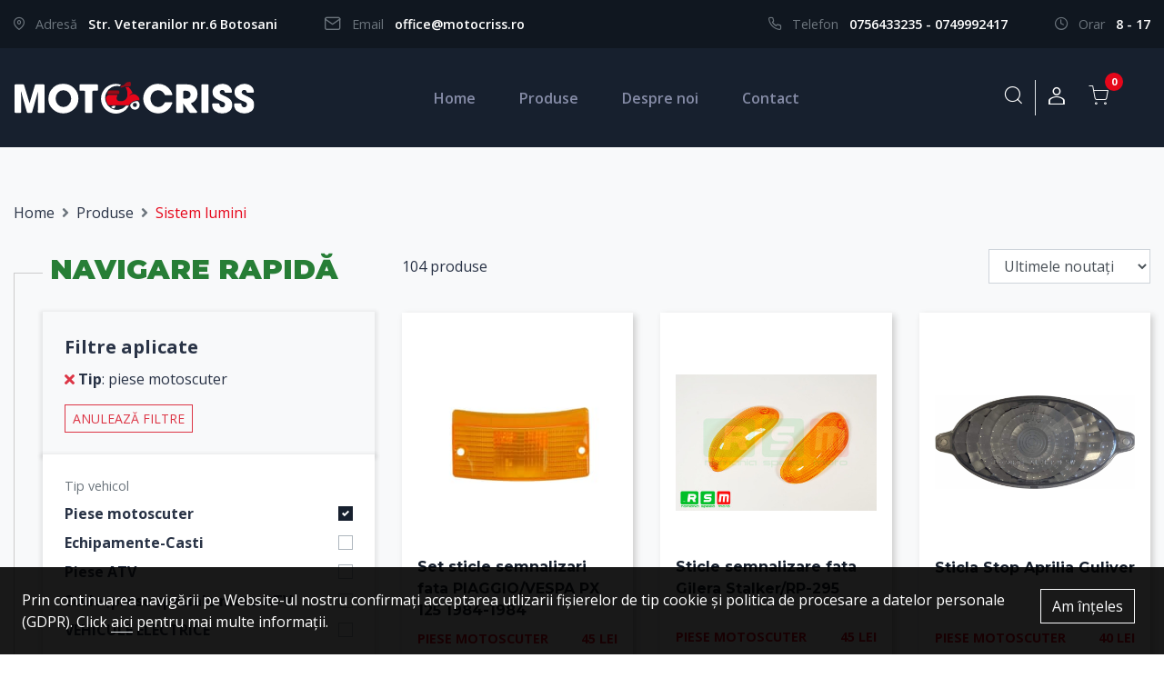

--- FILE ---
content_type: text/html; charset=UTF-8
request_url: https://www.motocriss.ro/piese/95-elemente-electrice-sistem-lumini/tip,1-piese-motoscuter
body_size: 9130
content:
<!DOCTYPE html>
<html>
<head>
    <meta charset="UTF-8">
    <title>Piese moto, scutere, ATV | Motocriss</title>
    <meta name="description" content="">
    <meta name="keywords" content="">
            <meta name="csrf-token" content="VKO8bSC4MhDx5DJzBYg2NJyy3iZ7MhfPXWI8gDe0">

    <meta name="author" content="Icetech Company Arad">
    <meta name="viewport" content="width=device-width, initial-scale=1.0">

    <link href="//fonts.googleapis.com/css2?family=Open+Sans:wght@400;600;700&display=swap&subset=latin-ext"
          rel="stylesheet">
    <link href="//fonts.googleapis.com/css2?family=Montserrat:wght@700;900&display=swap&subset=latin-ext"
          rel="stylesheet">

    <link rel="stylesheet" type="text/css" href="https://www.motocriss.ro/assets/site/styles/stylesheets/main.css">
    <link rel="stylesheet" type="text/css" href="https://www.motocriss.ro/assets/common/css/style.css">

    <link rel="icon" href="https://www.motocriss.ro/assets/site/images/favicon.png"/>

    <script src="https://www.motocriss.ro/assets/site/js/jquery-3.4.1.min.js"></script>

</head>

<body>
<div id="app">


    <section class="help py-3">
        <div class="container">
            <div class="row">
                <div class="col-lg-7 col-xl-6">
                    <div class="d-inline-block pr-3 pr-md-5">
			    <span class="text-muted pr-2">
				<span class="icon icon-map-pin pr-md-2"></span>
				<span class="d-none d-md-inline-block">Adresă</span>
			    </span>

                        <span class="font-weight-semibold">Str. Veteranilor nr.6 Botosani</span>
                    </div>

                    <div class="d-inline-block mt-2 mt-md-0">
			    <span class="text-muted pr-2">
				<span class="icon icon-mail pr-md-2"></span>
				<span class="d-none d-md-inline-block">Email</span>
			    </span>

                        <span><a href="mailto:" class="font-weight-semibold">office@motocriss.ro</a></span>
                    </div>
                </div>

                <div class="col-lg-5 col-xl-6 text-lg-right mt-4 mt-lg-0">

                    <div class="d-inline-block pr-5">

			    <span class="text-muted pr-2">
				<span class="icon icon-phone pr-md-2"></span>
				<span class="d-none d-md-inline-block">Telefon</span>
			    </span>

                        <span><a href="tel:+40756433235 "
                                 class="font-weight-semibold">0756433235 - 0749992417</a></span>
                    </div>

                    <div class="d-inline-block">
			    <span class="text-muted pr-2">
				<span class="icon icon-clock pr-md-2"></span>
				<span class="d-none d-md-inline-block">Orar</span>
			    </span>

                        <span class="text-uppercase font-weight-semibold"> 8 - 17 </span>
                    </div>
                </div>

            </div>
        </div>
    </section>

    <section class="header header--home sticky-top py-2 py-lg-4 anim" id="navbar">
        <nav class="navbar navbar-expand-lg container">
            <a class="navbar-brand" href="https://www.motocriss.ro">
                <img src="https://www.motocriss.ro/assets/site/images/logo/moto-criss.svg" alt="piese scutere atv si motociclete"
                     class="img-fluid logo-white">
                <img src="https://www.motocriss.ro/assets/site/images/logo/moto-criss-color.svg"
                     alt="piese scutere atv si motociclete" class="img-fluid logo-color">
            </a>

            <div class="user-info d-inline-flex d-lg-none ml-auto mr-2">

                <button class="btn search-trigger">
                    <span class="icon icon-search"></span>
                </button>

                <div class="search">
                    <form action="https://www.motocriss.ro/piese" method="get">
                        <input type="text" name="q" class="form-control border-0 bg-transparent" placeholder="cauta"
                               required>
                    </form>
                </div>


                <button class="btn" data-toggle="modal" data-target="#login">
                    <span class="icon icon-user"></span>
                </button>

            </div>

            <div class="navbar-collapse">
                <ul class="navbar-nav mx-auto">
                    <li class="nav-item">
                        <a class="nav-link active-or-not" href="https://www.motocriss.ro">Home</a>
                    </li>
                    <li class="nav-item">
                        <a class="nav-link" href="https://www.motocriss.ro/piese">Produse</a>
                    </li>

                    <li class="nav-item">
                        <a class="nav-link" href="https://www.motocriss.ro/despre">Despre noi</a>
                    </li>

                    <li class="nav-item">
                        <a class="nav-link" href="https://www.motocriss.ro/contact">Contact</a>
                    </li>

                </ul>

                <ul class="navbar-nav user-info d-none d-lg-flex">
                    <li class="nav-item mr-0 position-relative">
                        <button class="btn search-trigger">
                            <span class="icon icon-search"></span>
                        </button>

                        <div class="search">

                            <form action="https://www.motocriss.ro/piese" method="get">
                                <input type="text" name="q" class="form-control border-0 bg-transparent"
                                       placeholder="cauta"
                                       required>
                            </form>
                        </div>

                    </li>
                    
                    
                    
                    
                    
                    
                    

                    <li class="nav-item border-left mr-0">
                                                    <button class="btn" data-toggle="modal" data-target="#login">
                                <span class="icon icon-user"></span>
                            </button>
                        
                    </li>

                </ul>

            </div>

                            <cart
                        ref="cart"
                        :initial-products='[]'
                        :currency='"lei"'
                        :transport-limit="400"
                        :transport-tax="25"
                        :url-cart='"https://www.motocriss.ro/cos"'
                        :url-checkout='"https://www.motocriss.ro/checkout"'
                ></cart>
            
            <button class="navbar-toggler" type="button" onclick="$('.navbar-collapse').toggleClass('navbar-show')">
                <i class="fas fa-bars"></i>
            </button>
        </nav>
    </section>


            
    
    <section class="bg-light products-page">
        <img src="https://www.motocriss.ro/assets/site/images/products-page/asset-3.png" alt="" loading="lazy" class="img-fluid img-1">
<img src="https://www.motocriss.ro/assets/site/images/products-page/asset-2.png" alt="" loading="lazy" class="img-fluid img-2">
<img src="https://www.motocriss.ro/assets/site/images/products-page/asset-4.png" alt="" loading="lazy" class="img-fluid img-3">
<img src="https://www.motocriss.ro/assets/site/images/products-page/asset-1.png" alt="" loading="lazy" class="img-fluid img-4">
<img src="https://www.motocriss.ro/assets/site/images/products-page/asset-5.png" alt="" loading="lazy" class="img-fluid img-5">

        <div class="container">
            <div class="row">
                <div class="col-md-12">
                    <nav aria-label="breadcrumb">
                        <ol class="breadcrumb bg-transparent px-0 mb-0 mb-lg-3">
                            <li class="breadcrumb-item"><a href="https://www.motocriss.ro">Home</a></li>
                            <li class="breadcrumb-item">
                                <a href="https://www.motocriss.ro/piese">
                                    Produse
                                </a>
                            </li>
                                                            <li class="breadcrumb-item active" aria-current="page">
                                    <h1>
                                        Sistem lumini
                                    </h1>
                                </li>
                                                    </ol>
                    </nav>
                </div>
            </div>
        </div>


        <div class="container">
            <div class="row">
                <div class="col-md-12 col-lg-4 col-xxl-3">
                    <button class="btn px-0 d-lg-none mb-2 mb-lg-0" data-toggle="collapse"
                            data-target="#filters-list-wrapp">
                        <i class="fas fa-sliders-h pr-3"></i> Categorii și Filtre
                    </button>

                    <div class="collapse d-lg-block" id="filters-list-wrapp">

                        <div class="border-div">
                            <div class="filters-list bg-light position-relative index-1">


                                <div class="title-green mn-2 mb-md-4">Navigare rapidă</div>


                                                                    <div class="category category--brand bg-light shadow-md p-3 p-xl-4">
                                        <p class="lead font-weight-bold mb-2">Filtre aplicate</p>
                                        <div class="category__content">
                                            <ul class="list-unstyled mb-2">
                                                                                                    <li class="mb-1 p-0">
                                                        <a href="https://www.motocriss.ro/piese/95-elemente-electrice-sistem-lumini"
                                                           class="">
                                                            <i class="fa fa-times text-danger">
                                                            </i>
                                                            <span class="font-weight-bold">Tip</span>: piese motoscuter
                                                        </a>
                                                    </li>
                                                                                            </ul>
                                            <a href="https://www.motocriss.ro/piese/95-elemente-electrice-sistem-lumini"
                                               class="btn  btn-outline-danger btn-sm text-uppercase mt-2">Anulează
                                                filtre</a>
                                        </div>
                                    </div>
                                                                <div class="bg-white p-3 p-xl-4 shadow-md mb-4 mb-md-0">

                                                                            <div class="font-small text-muted mb-2">Tip vehicol</div>
                                                                                    <div class="custom-control custom-checkbox mt-2">
                                                <input type="checkbox" id="type1"
                                                       checked
                                                       data-href="https://www.motocriss.ro/piese/95-elemente-electrice-sistem-lumini"
                                                       class="custom-control-input  input-as-link">
                                                <label class="custom-control-label" for="type1">
                                                    Piese motoscuter
                                                </label>
                                            </div>
                                                                                    <div class="custom-control custom-checkbox mt-2">
                                                <input type="checkbox" id="type2"
                                                       
                                                       data-href="https://www.motocriss.ro/piese/95-elemente-electrice-sistem-lumini/tip,1-piese-motoscuter,2-echipamente-casti"
                                                       class="custom-control-input  input-as-link">
                                                <label class="custom-control-label" for="type2">
                                                    Echipamente-Casti
                                                </label>
                                            </div>
                                                                                    <div class="custom-control custom-checkbox mt-2">
                                                <input type="checkbox" id="type4"
                                                       
                                                       data-href="https://www.motocriss.ro/piese/95-elemente-electrice-sistem-lumini/tip,1-piese-motoscuter,4-piese-atv"
                                                       class="custom-control-input  input-as-link">
                                                <label class="custom-control-label" for="type4">
                                                    Piese ATV
                                                </label>
                                            </div>
                                                                                    <div class="custom-control custom-checkbox mt-2">
                                                <input type="checkbox" id="type5"
                                                       
                                                       data-href="https://www.motocriss.ro/piese/95-elemente-electrice-sistem-lumini/tip,1-piese-motoscuter,5-scule-prese-speciale-moto-atv"
                                                       class="custom-control-input  input-as-link">
                                                <label class="custom-control-label" for="type5">
                                                    Scule ,prese speciale moto ATV
                                                </label>
                                            </div>
                                                                                    <div class="custom-control custom-checkbox mt-2">
                                                <input type="checkbox" id="type6"
                                                       
                                                       data-href="https://www.motocriss.ro/piese/95-elemente-electrice-sistem-lumini/tip,1-piese-motoscuter,6-vehicule-electrice"
                                                       class="custom-control-input  input-as-link">
                                                <label class="custom-control-label" for="type6">
                                                    VEHICULE ELECTRICE
                                                </label>
                                            </div>
                                                                            

                                    <div class="font-small text-muted mb-2 mt-4 d-flex justify-content-between align-items-center">
                                        Categorii de produse
                                        <button class="btn p-0" data-toggle="collapse" data-target="#categories-wrap">
                                            <i class="fas fa-angle-down text-secondary"></i>
                                        </button>
                                    </div>

                                    <div class="collapse show" id="categories-wrap">
                                        <div class="categories">
                                            <ul class='category-list0 list-unstyled pl-xl-4 border-left ml-0 ' id='cat0'><li class="pb-1 "><a href='https://www.motocriss.ro/piese/1-anvelope-scuter-atv/tip,1-piese-motoscuter'>Anvelope Scuter-ATV</a><a href="#" data-toggle="collapse" data-target="#cat1"><i class="fas fa-angle-down text-secondary pl-4"></i></a></li><ul class='category-list1 list-unstyled pl-2 subcategory ml-1 collapse' id='cat1'><li class="pb-1 "><a href='https://www.motocriss.ro/piese/77-anvelope-scuter-atv-anvelope-moto-scuter/tip,1-piese-motoscuter'>Anvelope Moto-Scuter</a></li><li class="pb-1 "><a href='https://www.motocriss.ro/piese/78-anvelope-scuter-atv-anvelope-atv/tip,1-piese-motoscuter'>Anvelope ATV</a></li></ul><li class="pb-1 "><a href='https://www.motocriss.ro/piese/5-elemente-motor/tip,1-piese-motoscuter'>Elemente motor</a><a href="#" data-toggle="collapse" data-target="#cat5"><i class="fas fa-angle-down text-secondary pl-4"></i></a></li><ul class='category-list1 list-unstyled pl-2 subcategory ml-1 collapse' id='cat5'><li class="pb-1 "><a href='https://www.motocriss.ro/piese/6-elemente-motor-pistoane/tip,1-piese-motoscuter'>Pistoane</a><a href="#" data-toggle="collapse" data-target="#cat6"><i class="fas fa-angle-down text-secondary pl-4"></i></a></li><ul class='category-list2 list-unstyled pl-2 subcategory ml-2 collapse' id='cat6'><li class="pb-1 "><a href='https://www.motocriss.ro/piese/8-pistoane-49-cc/tip,1-piese-motoscuter'>49 cc</a></li><li class="pb-1 "><a href='https://www.motocriss.ro/piese/9-pistoane-60-cc/tip,1-piese-motoscuter'>60 cc</a></li><li class="pb-1 "><a href='https://www.motocriss.ro/piese/10-pistoane-80-cc/tip,1-piese-motoscuter'>80 cc</a></li><li class="pb-1 "><a href='https://www.motocriss.ro/piese/11-pistoane-100-cc/tip,1-piese-motoscuter'>100 cc</a></li><li class="pb-1 "><a href='https://www.motocriss.ro/piese/12-pistoane-125-cc/tip,1-piese-motoscuter'>125 cc</a></li><li class="pb-1 "><a href='https://www.motocriss.ro/piese/13-pistoane-150-cc/tip,1-piese-motoscuter'>150 cc</a></li><li class="pb-1 "><a href='https://www.motocriss.ro/piese/15-pistoane-250-cc/tip,1-piese-motoscuter'>250 cc</a></li></ul><li class="pb-1 "><a href='https://www.motocriss.ro/piese/7-elemente-motor-set-motor/tip,1-piese-motoscuter'>Set motor</a><a href="#" data-toggle="collapse" data-target="#cat7"><i class="fas fa-angle-down text-secondary pl-4"></i></a></li><ul class='category-list2 list-unstyled pl-2 subcategory ml-2 collapse' id='cat7'><li class="pb-1 "><a href='https://www.motocriss.ro/piese/27-set-motor-49-cc/tip,1-piese-motoscuter'>49 cc</a></li><li class="pb-1 "><a href='https://www.motocriss.ro/piese/28-set-motor-60-cc/tip,1-piese-motoscuter'>60 cc</a></li><li class="pb-1 "><a href='https://www.motocriss.ro/piese/29-set-motor-80-cc/tip,1-piese-motoscuter'>80 cc</a></li><li class="pb-1 "><a href='https://www.motocriss.ro/piese/30-set-motor-125-cc/tip,1-piese-motoscuter'>125 cc</a></li><li class="pb-1 "><a href='https://www.motocriss.ro/piese/31-set-motor-150-cc/tip,1-piese-motoscuter'>150 cc</a></li><li class="pb-1 "><a href='https://www.motocriss.ro/piese/32-set-motor-110-cc/tip,1-piese-motoscuter'>110 cc</a></li><li class="pb-1 "><a href='https://www.motocriss.ro/piese/33-set-motor-250-cc/tip,1-piese-motoscuter'>250 cc</a></li></ul><li class="pb-1 "><a href='https://www.motocriss.ro/piese/37-elemente-motor-muzicute/tip,1-piese-motoscuter'>Muzicute</a></li><li class="pb-1 "><a href='https://www.motocriss.ro/piese/38-elemente-motor-flansa-admisie/tip,1-piese-motoscuter'>Flansa admisie</a></li><li class="pb-1 "><a href='https://www.motocriss.ro/piese/39-elemente-motor-ambielaj/tip,1-piese-motoscuter'>Ambielaj</a></li><li class="pb-1 "><a href='https://www.motocriss.ro/piese/40-elemente-motor-chiuloasedistributie/tip,1-piese-motoscuter'>Chiuloase+Distributie</a><a href="#" data-toggle="collapse" data-target="#cat40"><i class="fas fa-angle-down text-secondary pl-4"></i></a></li><ul class='category-list2 list-unstyled pl-2 subcategory ml-2 collapse' id='cat40'><li class="pb-1 "><a href='https://www.motocriss.ro/piese/47-chiuloase-supape/tip,1-piese-motoscuter'>Supape</a></li><li class="pb-1 "><a href='https://www.motocriss.ro/piese/49-chiuloase-lant-distributie/tip,1-piese-motoscuter'>Lant Distributie</a></li><li class="pb-1 "><a href='https://www.motocriss.ro/piese/51-chiuloasedistributie-chiuloase/tip,1-piese-motoscuter'>Chiuloase</a></li><li class="pb-1 "><a href='https://www.motocriss.ro/piese/52-chiuloasedistributie-intinzatoare-patine/tip,1-piese-motoscuter'>Intinzatoare-patine</a></li></ul><li class="pb-1 "><a href='https://www.motocriss.ro/piese/60-elemente-motor-variatoare/tip,1-piese-motoscuter'>Variatoare</a><a href="#" data-toggle="collapse" data-target="#cat60"><i class="fas fa-angle-down text-secondary pl-4"></i></a></li><ul class='category-list2 list-unstyled pl-2 subcategory ml-2 collapse' id='cat60'><li class="pb-1 "><a href='https://www.motocriss.ro/piese/61-variatoare-variatoare-si-semifulii/tip,1-piese-motoscuter'>Variatoare si Semifulii</a></li><li class="pb-1 "><a href='https://www.motocriss.ro/piese/62-variatoare-role/tip,1-piese-motoscuter'>Role</a></li></ul><li class="pb-1 "><a href='https://www.motocriss.ro/piese/64-elemente-motor-vacum-robineti/tip,1-piese-motoscuter'>Vacum, Robineti</a></li><li class="pb-1 "><a href='https://www.motocriss.ro/piese/65-elemente-motor-ambreiaje/tip,1-piese-motoscuter'>Ambreiaje</a></li><li class="pb-1 "><a href='https://www.motocriss.ro/piese/69-elemente-motor-segmenti/tip,1-piese-motoscuter'>Segmenti</a></li><li class="pb-1 "><a href='https://www.motocriss.ro/piese/71-elemente-motor-garnituri-chiuloasa/tip,1-piese-motoscuter'>Garnituri chiuloasa</a></li><li class="pb-1 "><a href='https://www.motocriss.ro/piese/89-elemente-motor-semeringuri/tip,1-piese-motoscuter'>Semeringuri</a></li><li class="pb-1 "><a href='https://www.motocriss.ro/piese/111-elemente-motor-pompe-ulei/tip,1-piese-motoscuter'>Pompe ulei</a></li><li class="pb-1 "><a href='https://www.motocriss.ro/piese/112-elemente-motor-cartere/tip,1-piese-motoscuter'>Cartere</a></li><li class="pb-1 "><a href='https://www.motocriss.ro/piese/118-elemente-motor-motor-complet/tip,1-piese-motoscuter'>Motor complet</a></li></ul><li class="pb-1 "><a href='https://www.motocriss.ro/piese/19-elemente-electrice/tip,1-piese-motoscuter'>Elemente electrice</a><a href="#" data-toggle="collapse" data-target="#cat19"><i class="fas fa-angle-down text-secondary pl-4"></i></a></li><ul class='category-list1 list-unstyled pl-2 subcategory ml-1 collapse' id='cat19'><li class="pb-1 "><a href='https://www.motocriss.ro/piese/20-elemente-electrice-contacte/tip,1-piese-motoscuter'>Contacte</a></li><li class="pb-1 "><a href='https://www.motocriss.ro/piese/21-elemente-electrice-acumulatori/tip,1-piese-motoscuter'>Acumulatori</a></li><li class="pb-1 "><a href='https://www.motocriss.ro/piese/41-elemente-electrice-bobine-inductie/tip,1-piese-motoscuter'>Bobine Inductie</a></li><li class="pb-1 "><a href='https://www.motocriss.ro/piese/42-elemente-electrice-centralina-cdi/tip,1-piese-motoscuter'>Centralina CDI</a></li><li class="pb-1 "><a href='https://www.motocriss.ro/piese/43-elemente-electrice-relee/tip,1-piese-motoscuter'>Relee</a><a href="#" data-toggle="collapse" data-target="#cat43"><i class="fas fa-angle-down text-secondary pl-4"></i></a></li><ul class='category-list2 list-unstyled pl-2 subcategory ml-2 collapse' id='cat43'><li class="pb-1 "><a href='https://www.motocriss.ro/piese/44-relee-pornire/tip,1-piese-motoscuter'>Pornire</a></li><li class="pb-1 "><a href='https://www.motocriss.ro/piese/45-relee-incarcare/tip,1-piese-motoscuter'>Incarcare</a></li><li class="pb-1 "><a href='https://www.motocriss.ro/piese/46-relee-semnalizare/tip,1-piese-motoscuter'>Semnalizare</a></li></ul><li class="pb-1 "><a href='https://www.motocriss.ro/piese/53-elemente-electrice-electromotoare/tip,1-piese-motoscuter'>Electromotoare</a></li><li class="pb-1 "><a href='https://www.motocriss.ro/piese/63-elemente-electrice-statoare/tip,1-piese-motoscuter'>Statoare</a></li><li class="pb-1 "><a href='https://www.motocriss.ro/piese/79-elemente-electrice-platini-condensatori/tip,1-piese-motoscuter'>Platini Condensatori</a></li><li class="pb-1 "><a href='https://www.motocriss.ro/piese/80-elemente-electrice-bujii/tip,1-piese-motoscuter'>Bujii</a></li><li class="pb-1 "><a href='https://www.motocriss.ro/piese/81-elemente-electrice-butoanesenzoribloc-lumini/tip,1-piese-motoscuter'>Butoane+senzori+bloc lumini</a></li><li class="pb-1 active"><a href='https://www.motocriss.ro/piese/95-elemente-electrice-sistem-lumini/tip,1-piese-motoscuter'>Sistem lumini</a><a href="#" data-toggle="collapse" data-target="#cat95"><i class="fas fa-angle-down text-secondary pl-4"></i></a></li><ul class='category-list2 list-unstyled pl-2 subcategory ml-2 collapse show' id='cat95'><li class="pb-1 "><a href='https://www.motocriss.ro/piese/96-sistem-lumini-semnalizari-universale/tip,1-piese-motoscuter'>Semnalizari universale</a></li><li class="pb-1 "><a href='https://www.motocriss.ro/piese/98-sistem-lumini-becuri/tip,1-piese-motoscuter'>Becuri</a></li><li class="pb-1 "><a href='https://www.motocriss.ro/piese/99-sistem-lumini-faruri/tip,1-piese-motoscuter'>Faruri</a></li><li class="pb-1 "><a href='https://www.motocriss.ro/piese/100-sistem-lumini-stopuri/tip,1-piese-motoscuter'>Stopuri</a></li><li class="pb-1 "><a href='https://www.motocriss.ro/piese/106-sistem-lumini-bord-ceas-km/tip,1-piese-motoscuter'>Bord (ceas km.)</a></li><li class="pb-1 "><a href='https://www.motocriss.ro/piese/133-sistem-lumini-sticla-semnalizare/tip,1-piese-motoscuter'>Sticla semnalizare</a></li></ul><li class="pb-1 "><a href='https://www.motocriss.ro/piese/132-elemente-electrice-claxon/tip,1-piese-motoscuter'>Claxon</a></li></ul><li class="pb-1 "><a href='https://www.motocriss.ro/piese/22-elemente-caroserie/tip,1-piese-motoscuter'>Elemente caroserie</a><a href="#" data-toggle="collapse" data-target="#cat22"><i class="fas fa-angle-down text-secondary pl-4"></i></a></li><ul class='category-list1 list-unstyled pl-2 subcategory ml-1 collapse' id='cat22'><li class="pb-1 "><a href='https://www.motocriss.ro/piese/90-elemente-caroserie-tobe-evacuare/tip,1-piese-motoscuter'>Tobe evacuare</a></li><li class="pb-1 "><a href='https://www.motocriss.ro/piese/91-elemente-caroserie-oglinzi/tip,1-piese-motoscuter'>Oglinzi</a></li><li class="pb-1 "><a href='https://www.motocriss.ro/piese/92-elemente-caroserie-amortizoare/tip,1-piese-motoscuter'>Amortizoare</a></li><li class="pb-1 "><a href='https://www.motocriss.ro/piese/101-elemente-caroserie-carcase/tip,1-piese-motoscuter'>Carcase</a></li><li class="pb-1 "><a href='https://www.motocriss.ro/piese/102-elemente-caroserie-manete-mansoane/tip,1-piese-motoscuter'>Manete-Mansoane</a></li><li class="pb-1 "><a href='https://www.motocriss.ro/piese/103-elemente-caroserie-piulite-prezoane-cric-central-arcuri/tip,1-piese-motoscuter'>Piulite-Prezoane Cric central-arcuri</a></li><li class="pb-1 "><a href='https://www.motocriss.ro/piese/115-elemente-caroserie-rezervor-benzina/tip,1-piese-motoscuter'>Rezervor benzina</a></li></ul><li class="pb-1 "><a href='https://www.motocriss.ro/piese/24-elemente-frana/tip,1-piese-motoscuter'>Elemente frana</a><a href="#" data-toggle="collapse" data-target="#cat24"><i class="fas fa-angle-down text-secondary pl-4"></i></a></li><ul class='category-list1 list-unstyled pl-2 subcategory ml-1 collapse' id='cat24'><li class="pb-1 "><a href='https://www.motocriss.ro/piese/88-elemente-frana-pompe-fana/tip,1-piese-motoscuter'>Pompe fana</a></li><li class="pb-1 "><a href='https://www.motocriss.ro/piese/93-elemente-frana-placute-frana/tip,1-piese-motoscuter'>Placute frana</a></li><li class="pb-1 "><a href='https://www.motocriss.ro/piese/94-elemente-frana-ferodou-frana/tip,1-piese-motoscuter'>Ferodou frana</a></li></ul><li class="pb-1 "><a href='https://www.motocriss.ro/piese/25-carburatoare/tip,1-piese-motoscuter'>Carburatoare</a></li><li class="pb-1 "><a href='https://www.motocriss.ro/piese/48-elemente-pornire/tip,1-piese-motoscuter'>Elemente Pornire</a><a href="#" data-toggle="collapse" data-target="#cat48"><i class="fas fa-angle-down text-secondary pl-4"></i></a></li><ul class='category-list1 list-unstyled pl-2 subcategory ml-1 collapse' id='cat48'><li class="pb-1 "><a href='https://www.motocriss.ro/piese/50-elemente-pornire-cuplaj-electromotor/tip,1-piese-motoscuter'>Cuplaj Electromotor</a></li><li class="pb-1 "><a href='https://www.motocriss.ro/piese/55-elemente-pornire-pedale/tip,1-piese-motoscuter'>Pedale</a></li><li class="pb-1 "><a href='https://www.motocriss.ro/piese/56-elemente-pornire-raci-pornire/tip,1-piese-motoscuter'>Raci pornire</a></li><li class="pb-1 "><a href='https://www.motocriss.ro/piese/57-elemente-pornire-capac-pedala/tip,1-piese-motoscuter'>Capac pedala</a></li><li class="pb-1 "><a href='https://www.motocriss.ro/piese/58-elemente-pornire-cuplaj-rac/tip,1-piese-motoscuter'>Cuplaj rac</a></li><li class="pb-1 "><a href='https://www.motocriss.ro/piese/59-elemente-pornire-semilune-pornire/tip,1-piese-motoscuter'>Semilune pornire</a></li></ul><li class="pb-1 "><a href='https://www.motocriss.ro/piese/54-pompe-apa/tip,1-piese-motoscuter'>Pompe apa</a></li><li class="pb-1 "><a href='https://www.motocriss.ro/piese/67-rulmenti/tip,1-piese-motoscuter'>Rulmenti</a><a href="#" data-toggle="collapse" data-target="#cat67"><i class="fas fa-angle-down text-secondary pl-4"></i></a></li><ul class='category-list1 list-unstyled pl-2 subcategory ml-1 collapse' id='cat67'><li class="pb-1 "><a href='https://www.motocriss.ro/piese/117-rulmenti-semeringuri/tip,1-piese-motoscuter'>semeringuri</a></li></ul><li class="pb-1 "><a href='https://www.motocriss.ro/piese/68-ulei/tip,1-piese-motoscuter'>Ulei</a></li><li class="pb-1 "><a href='https://www.motocriss.ro/piese/70-curele-transmisie/tip,1-piese-motoscuter'>Curele transmisie</a></li><li class="pb-1 "><a href='https://www.motocriss.ro/piese/72-filtre/tip,1-piese-motoscuter'>Filtre</a><a href="#" data-toggle="collapse" data-target="#cat72"><i class="fas fa-angle-down text-secondary pl-4"></i></a></li><ul class='category-list1 list-unstyled pl-2 subcategory ml-1 collapse' id='cat72'><li class="pb-1 "><a href='https://www.motocriss.ro/piese/73-filtre-filtru-ulei/tip,1-piese-motoscuter'>Filtru ulei</a></li><li class="pb-1 "><a href='https://www.motocriss.ro/piese/74-filtre-filtre-benzina/tip,1-piese-motoscuter'>Filtre benzina</a></li><li class="pb-1 "><a href='https://www.motocriss.ro/piese/75-filtre-filtre-aer/tip,1-piese-motoscuter'>Filtre aer</a></li></ul><li class="pb-1 "><a href='https://www.motocriss.ro/piese/76-lant-tractiune-si-pinioane/tip,1-piese-motoscuter'>Lant tractiune si pinioane</a></li><li class="pb-1 "><a href='https://www.motocriss.ro/piese/83-cabluri/tip,1-piese-motoscuter'>Cabluri</a><a href="#" data-toggle="collapse" data-target="#cat83"><i class="fas fa-angle-down text-secondary pl-4"></i></a></li><ul class='category-list1 list-unstyled pl-2 subcategory ml-1 collapse' id='cat83'><li class="pb-1 "><a href='https://www.motocriss.ro/piese/84-cabluri-cablu-acceleratie/tip,1-piese-motoscuter'>Cablu acceleratie</a></li><li class="pb-1 "><a href='https://www.motocriss.ro/piese/85-cabluri-cablu-kilometraj/tip,1-piese-motoscuter'>Cablu kilometraj</a></li><li class="pb-1 "><a href='https://www.motocriss.ro/piese/86-cabluri-cablu-frana/tip,1-piese-motoscuter'>Cablu frana</a></li><li class="pb-1 "><a href='https://www.motocriss.ro/piese/107-cabluri-accesorii-cabluri/tip,1-piese-motoscuter'>Accesorii cabluri</a></li><li class="pb-1 "><a href='https://www.motocriss.ro/piese/134-cabluri-mecanism-kilometraj/tip,1-piese-motoscuter'>Mecanism Kilometraj</a></li></ul><li class="pb-1 "><a href='https://www.motocriss.ro/piese/108-accesorii-moto-atv/tip,1-piese-motoscuter'>Accesorii Moto-ATV</a><a href="#" data-toggle="collapse" data-target="#cat108"><i class="fas fa-angle-down text-secondary pl-4"></i></a></li><ul class='category-list1 list-unstyled pl-2 subcategory ml-1 collapse' id='cat108'><li class="pb-1 "><a href='https://www.motocriss.ro/piese/120-accesorii-moto-atv-portbagaj/tip,1-piese-motoscuter'>Portbagaj</a></li><li class="pb-1 "><a href='https://www.motocriss.ro/piese/121-accesorii-moto-atv-huse-moto-atv/tip,1-piese-motoscuter'>Huse moto-ATV</a></li><li class="pb-1 "><a href='https://www.motocriss.ro/piese/122-accesorii-moto-atv-protectii/tip,1-piese-motoscuter'>Protectii</a></li></ul><li class="pb-1 "><a href='https://www.motocriss.ro/piese/114-cruci-cardan-cutie-viteza-grup-spate-scuter/tip,1-piese-motoscuter'>Cruci cardan- cutie viteza- grup spate scuter</a></li></ul>
                                        </div>
                                    </div>

                                                                            <div class="font-small text-muted mb-2 mt-4">Producător</div>
                                                                                    <div class="custom-control custom-checkbox mt-2">
                                                <input type="checkbox" id="brand15"
                                                       
                                                       data-href="https://www.motocriss.ro/piese/95-elemente-electrice-sistem-lumini/brand,15-cr;tip,1-piese-motoscuter"

                                                       class="custom-control-input  input-as-link">
                                                <label class="custom-control-label" for="brand15">
                                                    CR
                                                </label>
                                            </div>
                                                                                    <div class="custom-control custom-checkbox mt-2">
                                                <input type="checkbox" id="brand12"
                                                       
                                                       data-href="https://www.motocriss.ro/piese/95-elemente-electrice-sistem-lumini/brand,12-cif;tip,1-piese-motoscuter"

                                                       class="custom-control-input  input-as-link">
                                                <label class="custom-control-label" for="brand12">
                                                    CIF
                                                </label>
                                            </div>
                                                                                    <div class="custom-control custom-checkbox mt-2">
                                                <input type="checkbox" id="brand17"
                                                       
                                                       data-href="https://www.motocriss.ro/piese/95-elemente-electrice-sistem-lumini/brand,17-rms;tip,1-piese-motoscuter"

                                                       class="custom-control-input  input-as-link">
                                                <label class="custom-control-label" for="brand17">
                                                    RMS
                                                </label>
                                            </div>
                                                                            
                                                                            <a class="btn btn-outline-primary mt-4" href="https://www.motocriss.ro/piese">Toate
                                            produsele</a>
                                                                    </div>
                            </div>
                        </div>
                    </div>
                </div>

                <div class="col-md-12 col-lg-8 col-xxl-9">
                                            <div class="d-flex justify-content-between align-items-center pb-2">
                            <div>
                                104 produse
                            </div>
                            <div>
                                <form class="d-inline-block"
                                      action="https://www.motocriss.ro/piese/95-elemente-electrice-sistem-lumini/tip,1-piese-motoscuter"
                                      method="GET">
                                    <select name="sort" class="form-control" onchange="this.form.submit()">
                                        <option disabled>Sortează după</option>

                                                                                    <option value="" selected>Ultimele noutați</option>
                                                                                    <option value="price_low" >Preț crescator</option>
                                                                                    <option value="price_high" >Preț descrescator</option>
                                                                            </select>
                                </form>
                            </div>
                        </div>
                    

                    <div class="row product-list mt-3 mt-md-4">
                                                    <div class="col-6 col-lg-4 col-xxl-3">
    <div class="product">
        <a href="https://www.motocriss.ro/piese/p/set-sticle-semnalizari-fata-piaggiovespa-px-125-1984-1984/1873" class="a-absolute"></a>
        <div class="product__img">
            <img src="https://www.motocriss.ro/storage/photos/000/001/1873/thumb_image-2023-08-17-090531565.png" alt="Set sticle semnalizari fata PIAGGIO/VESPA PX 125 1984-1984" class="img-fluid">
        </div>

        <a href="https://www.motocriss.ro/piese/p/set-sticle-semnalizari-fata-piaggiovespa-px-125-1984-1984/1873" class="product__name mb-2 d-inline-block">
            Set sticle semnalizari fata PIAGGIO/VESPA PX 125 1984-1984
        </a>

        <div class="d-md-flex justify-content-between font-small font-weight-bold text-uppercase">
            <div class="product__category  text-secondary">
                Piese motoscuter
            </div>

            <div class="product__price text-secondary mt-1 mt-md-0">

                45 lei
            </div>
        </div>
    </div>
</div>
                                                    <div class="col-6 col-lg-4 col-xxl-3">
    <div class="product">
        <a href="https://www.motocriss.ro/piese/p/sticle-semnalizare-fata-gilera-stalkerrp-295/1841" class="a-absolute"></a>
        <div class="product__img">
            <img src="https://www.motocriss.ro/storage/photos/000/001/1841/thumb_image-2023-06-28-130614697.png" alt="Sticle semnalizare fata Gilera Stalker/RP-295" class="img-fluid">
        </div>

        <a href="https://www.motocriss.ro/piese/p/sticle-semnalizare-fata-gilera-stalkerrp-295/1841" class="product__name mb-2 d-inline-block">
            Sticle semnalizare fata Gilera Stalker/RP-295
        </a>

        <div class="d-md-flex justify-content-between font-small font-weight-bold text-uppercase">
            <div class="product__category  text-secondary">
                Piese motoscuter
            </div>

            <div class="product__price text-secondary mt-1 mt-md-0">

                45 lei
            </div>
        </div>
    </div>
</div>
                                                    <div class="col-6 col-lg-4 col-xxl-3">
    <div class="product">
        <a href="https://www.motocriss.ro/piese/p/sticla-stop-aprilia-guliver/1840" class="a-absolute"></a>
        <div class="product__img">
            <img src="https://www.motocriss.ro/storage/photos/000/001/1840/thumb_image-2023-06-23-111303911.png" alt="Sticla Stop Aprilia Guliver" class="img-fluid">
        </div>

        <a href="https://www.motocriss.ro/piese/p/sticla-stop-aprilia-guliver/1840" class="product__name mb-2 d-inline-block">
            Sticla Stop Aprilia Guliver
        </a>

        <div class="d-md-flex justify-content-between font-small font-weight-bold text-uppercase">
            <div class="product__category  text-secondary">
                Piese motoscuter
            </div>

            <div class="product__price text-secondary mt-1 mt-md-0">

                40 lei
            </div>
        </div>
    </div>
</div>
                                                    <div class="col-6 col-lg-4 col-xxl-3">
    <div class="product">
        <a href="https://www.motocriss.ro/piese/p/set-semnalizari-complet-spate-peugeot-buxi-50/1839" class="a-absolute"></a>
        <div class="product__img">
            <img src="https://www.motocriss.ro/storage/photos/000/001/1839/thumb_image-2023-06-23-110356096.png" alt="Set semnalizari complet spate Peugeot Buxi 50" class="img-fluid">
        </div>

        <a href="https://www.motocriss.ro/piese/p/set-semnalizari-complet-spate-peugeot-buxi-50/1839" class="product__name mb-2 d-inline-block">
            Set semnalizari complet spate Peugeot Buxi 50
        </a>

        <div class="d-md-flex justify-content-between font-small font-weight-bold text-uppercase">
            <div class="product__category  text-secondary">
                Piese motoscuter
            </div>

            <div class="product__price text-secondary mt-1 mt-md-0">

                40 lei
            </div>
        </div>
    </div>
</div>
                                                    <div class="col-6 col-lg-4 col-xxl-3">
    <div class="product">
        <a href="https://www.motocriss.ro/piese/p/pozitie-fata-mbk-booster/1838" class="a-absolute"></a>
        <div class="product__img">
            <img src="https://www.motocriss.ro/storage/photos/000/001/1838/thumb_image-2023-06-23-110203699.png" alt="Pozitie fata MBK Booster" class="img-fluid">
        </div>

        <a href="https://www.motocriss.ro/piese/p/pozitie-fata-mbk-booster/1838" class="product__name mb-2 d-inline-block">
            Pozitie fata MBK Booster
        </a>

        <div class="d-md-flex justify-content-between font-small font-weight-bold text-uppercase">
            <div class="product__category  text-secondary">
                Piese motoscuter
            </div>

            <div class="product__price text-secondary mt-1 mt-md-0">

                25 lei
            </div>
        </div>
    </div>
</div>
                                                    <div class="col-6 col-lg-4 col-xxl-3">
    <div class="product">
        <a href="https://www.motocriss.ro/piese/p/set-semnalizari-spate-piaggio-vespa/1837" class="a-absolute"></a>
        <div class="product__img">
            <img src="https://www.motocriss.ro/storage/photos/000/001/1837/thumb_image-2023-06-23-105739015.png" alt="Set semnalizari spate Piaggio Vespa" class="img-fluid">
        </div>

        <a href="https://www.motocriss.ro/piese/p/set-semnalizari-spate-piaggio-vespa/1837" class="product__name mb-2 d-inline-block">
            Set semnalizari spate Piaggio Vespa
        </a>

        <div class="d-md-flex justify-content-between font-small font-weight-bold text-uppercase">
            <div class="product__category  text-secondary">
                Piese motoscuter
            </div>

            <div class="product__price text-secondary mt-1 mt-md-0">

                100 lei
            </div>
        </div>
    </div>
</div>
                                                    <div class="col-6 col-lg-4 col-xxl-3">
    <div class="product">
        <a href="https://www.motocriss.ro/piese/p/set-semnalizari-fata-piaggio-vespa/1836" class="a-absolute"></a>
        <div class="product__img">
            <img src="https://www.motocriss.ro/storage/photos/000/001/1836/thumb_image-2023-06-23-104527923.png" alt="Set semnalizari fata Piaggio Vespa" class="img-fluid">
        </div>

        <a href="https://www.motocriss.ro/piese/p/set-semnalizari-fata-piaggio-vespa/1836" class="product__name mb-2 d-inline-block">
            Set semnalizari fata Piaggio Vespa
        </a>

        <div class="d-md-flex justify-content-between font-small font-weight-bold text-uppercase">
            <div class="product__category  text-secondary">
                Piese motoscuter
            </div>

            <div class="product__price text-secondary mt-1 mt-md-0">

                100 lei
            </div>
        </div>
    </div>
</div>
                                                    <div class="col-6 col-lg-4 col-xxl-3">
    <div class="product">
        <a href="https://www.motocriss.ro/piese/p/sticla-semnalizare-fata-suzuki-katana-50/1835" class="a-absolute"></a>
        <div class="product__img">
            <img src="https://www.motocriss.ro/storage/photos/000/001/1835/thumb_image-2023-06-23-103234837.png" alt="Sticla semnalizare fata Suzuki Katana 50" class="img-fluid">
        </div>

        <a href="https://www.motocriss.ro/piese/p/sticla-semnalizare-fata-suzuki-katana-50/1835" class="product__name mb-2 d-inline-block">
            Sticla semnalizare fata Suzuki Katana 50
        </a>

        <div class="d-md-flex justify-content-between font-small font-weight-bold text-uppercase">
            <div class="product__category  text-secondary">
                Piese motoscuter
            </div>

            <div class="product__price text-secondary mt-1 mt-md-0">

                40 lei
            </div>
        </div>
    </div>
</div>
                                                    <div class="col-6 col-lg-4 col-xxl-3">
    <div class="product">
        <a href="https://www.motocriss.ro/piese/p/set-sticle-semnalizare-complecte-fata-typhoontw/1833" class="a-absolute"></a>
        <div class="product__img">
            <img src="https://www.motocriss.ro/storage/photos/000/001/1833/thumb_image-2023-06-23-100113814.png" alt="Set sticle semnalizare complecte fata Typhoon/TW" class="img-fluid">
        </div>

        <a href="https://www.motocriss.ro/piese/p/set-sticle-semnalizare-complecte-fata-typhoontw/1833" class="product__name mb-2 d-inline-block">
            Set sticle semnalizare complecte fata Typhoon/TW
        </a>

        <div class="d-md-flex justify-content-between font-small font-weight-bold text-uppercase">
            <div class="product__category  text-secondary">
                Piese motoscuter
            </div>

            <div class="product__price text-secondary mt-1 mt-md-0">

                60 lei
            </div>
        </div>
    </div>
</div>
                                                    <div class="col-6 col-lg-4 col-xxl-3">
    <div class="product">
        <a href="https://www.motocriss.ro/piese/p/sticle-semnalizare-spate-gilera-runner-rp298/1832" class="a-absolute"></a>
        <div class="product__img">
            <img src="https://www.motocriss.ro/storage/photos/000/001/1832/thumb_image-2023-06-23-095659029.png" alt="Sticle semnalizare spate Gilera Runner RP298" class="img-fluid">
        </div>

        <a href="https://www.motocriss.ro/piese/p/sticle-semnalizare-spate-gilera-runner-rp298/1832" class="product__name mb-2 d-inline-block">
            Sticle semnalizare spate Gilera Runner RP298
        </a>

        <div class="d-md-flex justify-content-between font-small font-weight-bold text-uppercase">
            <div class="product__category  text-secondary">
                Piese motoscuter
            </div>

            <div class="product__price text-secondary mt-1 mt-md-0">

                90 lei
            </div>
        </div>
    </div>
</div>
                                                    <div class="col-6 col-lg-4 col-xxl-3">
    <div class="product">
        <a href="https://www.motocriss.ro/piese/p/sticle-semnalizare-spate-mbk-oveto-yamaha-neosrp762/1831" class="a-absolute"></a>
        <div class="product__img">
            <img src="https://www.motocriss.ro/storage/photos/000/001/1831/thumb_image-2023-06-23-095529301.png" alt="Sticle semnalizare spate MBK OVETO, Yamaha NEOS/RP762" class="img-fluid">
        </div>

        <a href="https://www.motocriss.ro/piese/p/sticle-semnalizare-spate-mbk-oveto-yamaha-neosrp762/1831" class="product__name mb-2 d-inline-block">
            Sticle semnalizare spate MBK OVETO, Yamaha NEOS/RP762
        </a>

        <div class="d-md-flex justify-content-between font-small font-weight-bold text-uppercase">
            <div class="product__category  text-secondary">
                Piese motoscuter
            </div>

            <div class="product__price text-secondary mt-1 mt-md-0">

                55 lei
            </div>
        </div>
    </div>
</div>
                                                    <div class="col-6 col-lg-4 col-xxl-3">
    <div class="product">
        <a href="https://www.motocriss.ro/piese/p/set-sticle-semnalizare-fata-gilera-runner-rp297/1830" class="a-absolute"></a>
        <div class="product__img">
            <img src="https://www.motocriss.ro/storage/photos/000/001/1830/thumb_image-2023-06-23-095251037.png" alt="Set sticle semnalizare fata Gilera Runner RP297" class="img-fluid">
        </div>

        <a href="https://www.motocriss.ro/piese/p/set-sticle-semnalizare-fata-gilera-runner-rp297/1830" class="product__name mb-2 d-inline-block">
            Set sticle semnalizare fata Gilera Runner RP297
        </a>

        <div class="d-md-flex justify-content-between font-small font-weight-bold text-uppercase">
            <div class="product__category  text-secondary">
                Piese motoscuter
            </div>

            <div class="product__price text-secondary mt-1 mt-md-0">

                60 lei
            </div>
        </div>
    </div>
</div>
                                                    <div class="col-6 col-lg-4 col-xxl-3">
    <div class="product">
        <a href="https://www.motocriss.ro/piese/p/sticle-semnalizare-fata-aprilia-sr-50cc/1829" class="a-absolute"></a>
        <div class="product__img">
            <img src="https://www.motocriss.ro/storage/photos/000/001/1829/thumb_image-2023-06-23-095126606.png" alt="Sticle semnalizare fata Aprilia Sr 50cc" class="img-fluid">
        </div>

        <a href="https://www.motocriss.ro/piese/p/sticle-semnalizare-fata-aprilia-sr-50cc/1829" class="product__name mb-2 d-inline-block">
            Sticle semnalizare fata Aprilia Sr 50cc
        </a>

        <div class="d-md-flex justify-content-between font-small font-weight-bold text-uppercase">
            <div class="product__category  text-secondary">
                Piese motoscuter
            </div>

            <div class="product__price text-secondary mt-1 mt-md-0">

                50 lei
            </div>
        </div>
    </div>
</div>
                                                    <div class="col-6 col-lg-4 col-xxl-3">
    <div class="product">
        <a href="https://www.motocriss.ro/piese/p/protectie-sticla-far-piaggio-nrg-mc2-f290/1828" class="a-absolute"></a>
        <div class="product__img">
            <img src="https://www.motocriss.ro/storage/photos/000/001/1828/thumb_image-2023-06-23-095013748.png" alt="Protectie sticla far Piaggio NRG- MC2 F290" class="img-fluid">
        </div>

        <a href="https://www.motocriss.ro/piese/p/protectie-sticla-far-piaggio-nrg-mc2-f290/1828" class="product__name mb-2 d-inline-block">
            Protectie sticla far Piaggio NRG- MC2 F290
        </a>

        <div class="d-md-flex justify-content-between font-small font-weight-bold text-uppercase">
            <div class="product__category  text-secondary">
                Piese motoscuter
            </div>

            <div class="product__price text-secondary mt-1 mt-md-0">

                50 lei
            </div>
        </div>
    </div>
</div>
                                                    <div class="col-6 col-lg-4 col-xxl-3">
    <div class="product">
        <a href="https://www.motocriss.ro/piese/p/set-sticla-semnalizare-fataspate-albastre-mbk-ovetto/1827" class="a-absolute"></a>
        <div class="product__img">
            <img src="https://www.motocriss.ro/storage/photos/000/001/1827/thumb_image-2023-06-23-094617619.png" alt="Set sticla semnalizare fata+spate albastre MBK Ovetto" class="img-fluid">
        </div>

        <a href="https://www.motocriss.ro/piese/p/set-sticla-semnalizare-fataspate-albastre-mbk-ovetto/1827" class="product__name mb-2 d-inline-block">
            Set sticla semnalizare fata+spate albastre MBK Ovetto
        </a>

        <div class="d-md-flex justify-content-between font-small font-weight-bold text-uppercase">
            <div class="product__category  text-secondary">
                Piese motoscuter
            </div>

            <div class="product__price text-secondary mt-1 mt-md-0">

                50 lei
            </div>
        </div>
    </div>
</div>
                                                    <div class="col-6 col-lg-4 col-xxl-3">
    <div class="product">
        <a href="https://www.motocriss.ro/piese/p/sticle-semnalizare-fata-mbk-oveto-yamaha-neosrp761/1826" class="a-absolute"></a>
        <div class="product__img">
            <img src="https://www.motocriss.ro/storage/photos/000/001/1826/thumb_image-2023-06-23-094329051.png" alt="Sticle semnalizare fata MBK OVETO, Yamaha NEOS/RP761" class="img-fluid">
        </div>

        <a href="https://www.motocriss.ro/piese/p/sticle-semnalizare-fata-mbk-oveto-yamaha-neosrp761/1826" class="product__name mb-2 d-inline-block">
            Sticle semnalizare fata MBK OVETO, Yamaha NEOS/RP761
        </a>

        <div class="d-md-flex justify-content-between font-small font-weight-bold text-uppercase">
            <div class="product__category  text-secondary">
                Piese motoscuter
            </div>

            <div class="product__price text-secondary mt-1 mt-md-0">

                45 lei
            </div>
        </div>
    </div>
</div>
                                                    <div class="col-6 col-lg-4 col-xxl-3">
    <div class="product">
        <a href="https://www.motocriss.ro/piese/p/sticle-semnalizare-fata-gilera-typhoon-50cc/1825" class="a-absolute"></a>
        <div class="product__img">
            <img src="https://www.motocriss.ro/storage/photos/000/001/1825/thumb_image-2023-06-23-092819792.png" alt="Sticle semnalizare fata Gilera Typhoon 50cc" class="img-fluid">
        </div>

        <a href="https://www.motocriss.ro/piese/p/sticle-semnalizare-fata-gilera-typhoon-50cc/1825" class="product__name mb-2 d-inline-block">
            Sticle semnalizare fata Gilera Typhoon 50cc
        </a>

        <div class="d-md-flex justify-content-between font-small font-weight-bold text-uppercase">
            <div class="product__category  text-secondary">
                Piese motoscuter
            </div>

            <div class="product__price text-secondary mt-1 mt-md-0">

                40 lei
            </div>
        </div>
    </div>
</div>
                                                    <div class="col-6 col-lg-4 col-xxl-3">
    <div class="product">
        <a href="https://www.motocriss.ro/piese/p/sticle-semnalizare-spate-piaggio-nrg-mc2rp-292/1824" class="a-absolute"></a>
        <div class="product__img">
            <img src="https://www.motocriss.ro/storage/photos/000/001/1824/thumb_image-2023-06-23-092509583.png" alt="Sticle semnalizare spate Piaggio NRG-MC2/RP 292" class="img-fluid">
        </div>

        <a href="https://www.motocriss.ro/piese/p/sticle-semnalizare-spate-piaggio-nrg-mc2rp-292/1824" class="product__name mb-2 d-inline-block">
            Sticle semnalizare spate Piaggio NRG-MC2/RP 292
        </a>

        <div class="d-md-flex justify-content-between font-small font-weight-bold text-uppercase">
            <div class="product__category  text-secondary">
                Piese motoscuter
            </div>

            <div class="product__price text-secondary mt-1 mt-md-0">

                45 lei
            </div>
        </div>
    </div>
</div>
                                                    <div class="col-6 col-lg-4 col-xxl-3">
    <div class="product">
        <a href="https://www.motocriss.ro/piese/p/sticle-semnalizare-spate-gilera-stalker-tw/1823" class="a-absolute"></a>
        <div class="product__img">
            <img src="https://www.motocriss.ro/storage/photos/000/001/1823/thumb_image-2023-06-23-092327044.png" alt="Sticle semnalizare spate Gilera Stalker TW" class="img-fluid">
        </div>

        <a href="https://www.motocriss.ro/piese/p/sticle-semnalizare-spate-gilera-stalker-tw/1823" class="product__name mb-2 d-inline-block">
            Sticle semnalizare spate Gilera Stalker TW
        </a>

        <div class="d-md-flex justify-content-between font-small font-weight-bold text-uppercase">
            <div class="product__category  text-secondary">
                Piese motoscuter
            </div>

            <div class="product__price text-secondary mt-1 mt-md-0">

                45 lei
            </div>
        </div>
    </div>
</div>
                                                    <div class="col-6 col-lg-4 col-xxl-3">
    <div class="product">
        <a href="https://www.motocriss.ro/piese/p/sticle-semnalizare-fata-piaggio-ziprp-287/1822" class="a-absolute"></a>
        <div class="product__img">
            <img src="https://www.motocriss.ro/storage/photos/000/001/1822/thumb_image-2023-06-23-092007521.png" alt="Sticle semnalizare fata Piaggio Zip/RP-287" class="img-fluid">
        </div>

        <a href="https://www.motocriss.ro/piese/p/sticle-semnalizare-fata-piaggio-ziprp-287/1822" class="product__name mb-2 d-inline-block">
            Sticle semnalizare fata Piaggio Zip/RP-287
        </a>

        <div class="d-md-flex justify-content-between font-small font-weight-bold text-uppercase">
            <div class="product__category  text-secondary">
                Piese motoscuter
            </div>

            <div class="product__price text-secondary mt-1 mt-md-0">

                45 lei
            </div>
        </div>
    </div>
</div>
                                                    <div class="col-6 col-lg-4 col-xxl-3">
    <div class="product">
        <a href="https://www.motocriss.ro/piese/p/sticle-semnalizare-fata-piaggio-libertyrms/1821" class="a-absolute"></a>
        <div class="product__img">
            <img src="https://www.motocriss.ro/storage/photos/000/001/1821/thumb_image-2023-06-23-091354798.png" alt="Sticle semnalizare fata Piaggio Liberty/RMS" class="img-fluid">
        </div>

        <a href="https://www.motocriss.ro/piese/p/sticle-semnalizare-fata-piaggio-libertyrms/1821" class="product__name mb-2 d-inline-block">
            Sticle semnalizare fata Piaggio Liberty/RMS
        </a>

        <div class="d-md-flex justify-content-between font-small font-weight-bold text-uppercase">
            <div class="product__category  text-secondary">
                Piese motoscuter
            </div>

            <div class="product__price text-secondary mt-1 mt-md-0">

                40 lei
            </div>
        </div>
    </div>
</div>
                                                    <div class="col-6 col-lg-4 col-xxl-3">
    <div class="product">
        <a href="https://www.motocriss.ro/piese/p/sticle-semnalizare-fata-peugeot-buxy/1820" class="a-absolute"></a>
        <div class="product__img">
            <img src="https://www.motocriss.ro/storage/photos/000/001/1820/thumb_image-2023-06-23-090835640.png" alt="Sticle semnalizare fata Peugeot Buxy" class="img-fluid">
        </div>

        <a href="https://www.motocriss.ro/piese/p/sticle-semnalizare-fata-peugeot-buxy/1820" class="product__name mb-2 d-inline-block">
            Sticle semnalizare fata Peugeot Buxy
        </a>

        <div class="d-md-flex justify-content-between font-small font-weight-bold text-uppercase">
            <div class="product__category  text-secondary">
                Piese motoscuter
            </div>

            <div class="product__price text-secondary mt-1 mt-md-0">

                40 lei
            </div>
        </div>
    </div>
</div>
                                                    <div class="col-6 col-lg-4 col-xxl-3">
    <div class="product">
        <a href="https://www.motocriss.ro/piese/p/sticle-semnalizare-fata-mbk-boosterrp-765/1819" class="a-absolute"></a>
        <div class="product__img">
            <img src="https://www.motocriss.ro/storage/photos/000/001/1819/thumb_image-2023-06-22-104258218.png" alt="Sticle semnalizare fata MBK BOOSTER/RP 765" class="img-fluid">
        </div>

        <a href="https://www.motocriss.ro/piese/p/sticle-semnalizare-fata-mbk-boosterrp-765/1819" class="product__name mb-2 d-inline-block">
            Sticle semnalizare fata MBK BOOSTER/RP 765
        </a>

        <div class="d-md-flex justify-content-between font-small font-weight-bold text-uppercase">
            <div class="product__category  text-secondary">
                Piese motoscuter
            </div>

            <div class="product__price text-secondary mt-1 mt-md-0">

                35 lei
            </div>
        </div>
    </div>
</div>
                                                    <div class="col-6 col-lg-4 col-xxl-3">
    <div class="product">
        <a href="https://www.motocriss.ro/piese/p/sticle-semnalizare-spate-aprilia-sr-rp188/1818" class="a-absolute"></a>
        <div class="product__img">
            <img src="https://www.motocriss.ro/storage/photos/000/001/1818/thumb_image-2023-06-22-103938329.png" alt="Sticle semnalizare spate Aprilia SR/ RP188" class="img-fluid">
        </div>

        <a href="https://www.motocriss.ro/piese/p/sticle-semnalizare-spate-aprilia-sr-rp188/1818" class="product__name mb-2 d-inline-block">
            Sticle semnalizare spate Aprilia SR/ RP188
        </a>

        <div class="d-md-flex justify-content-between font-small font-weight-bold text-uppercase">
            <div class="product__category  text-secondary">
                Piese motoscuter
            </div>

            <div class="product__price text-secondary mt-1 mt-md-0">

                40 lei
            </div>
        </div>
    </div>
</div>
                                            </div>

                    <div class="row mt-4 ">
                        <div class="col-md-12 text-right">
                            <div class="align-items-center d-flex justify-content-center pagination-bar row">

                                <ul class="pagination px-1 py-2">
        
                    <li class="page-item disabled"><span class="page-link">&laquo;</span></li>
        
        
                    
            
            
                                                                        <li class="page-item active"><span class="page-link">1</span></li>
                                                                                <li class="page-item"><a class="page-link" href="https://www.motocriss.ro/piese/95-elemente-electrice-sistem-lumini/tip,1-piese-motoscuter?page=2">2</a></li>
                                                                                <li class="page-item"><a class="page-link" href="https://www.motocriss.ro/piese/95-elemente-electrice-sistem-lumini/tip,1-piese-motoscuter?page=3">3</a></li>
                                                                                <li class="page-item"><a class="page-link" href="https://www.motocriss.ro/piese/95-elemente-electrice-sistem-lumini/tip,1-piese-motoscuter?page=4">4</a></li>
                                                                                <li class="page-item"><a class="page-link" href="https://www.motocriss.ro/piese/95-elemente-electrice-sistem-lumini/tip,1-piese-motoscuter?page=5">5</a></li>
                                                        
        
                    <li class="page-item"><a class="page-link" href="https://www.motocriss.ro/piese/95-elemente-electrice-sistem-lumini/tip,1-piese-motoscuter?page=2" rel="next">&raquo;</a></li>
            </ul>


                            </div>
                        </div>
                    </div>
                </div>
            </div>
        </div>
    </section>

    


    <footer>
        <section class="py-4 py-md-5 bg-primary">
            <div class="container">
                <div class="row justify-content-center">
                    <div class="col-md-4">
                        <div class="footer-menu">
                            <img src="https://www.motocriss.ro/assets/site/images/logo/moto-criss.svg" alt=""
                                 class="img-fluid mb-2 brand-logo">

                            <p class="">
                                Avem grijă de sănătatea motocicletei tale! Piese de schimb, consumabile și accesorii
                                pentru toate tipurile de motociclete, scutere și ATV-uri.
                            </p>

                            
                        </div>
                    </div>
                    <div class="col-md-4 text-md-center my-3 my-md-0">
                        <div class="footer-menu d-inline-block text-left">
                            <div class="menu__title mb-2">
                                Legal
                            </div>
                            <div class="menu__content">
                                <ul class="list-unstyled mb-0">
                                    <li>
                                        <a href="https://www.motocriss.ro/termeni-si-conditii" class="see-more"><i
                                                    class="fas fa-angle-right"></i> Termeni și
                                            condiții</a>
                                    </li>
                                    <li>
                                        <a href="https://www.motocriss.ro/politica-de-confidentialitate"
                                           class="see-more"><i class="fas fa-angle-right"></i>
                                            Confidentialitatea
                                            datelor personale</a>
                                    </li>
                                    <li>
                                        <a href="https://anpc.ro" target="_blank" class="see-more"><i
                                                    class="fas fa-angle-right"></i> ANPC</a>
                                    </li>
                                </ul>
                            </div>
                        </div>
                    </div>
                    <div class="col-md-4 text-md-center">
                        <div class="footer-menu d-inline-block text-left">
                            <div class="menu__title mb-2">
                                Contact
                            </div>
                            <div class="menu__content">
                                <ul class="list-unstyled mb-0">
                                    <li>
                                        <a href="tel:+40756433235 ">
                                            <span class="icon icon-phone"></span>
                                            0756433235 - 0749992417
                                        </a>
                                    </li>
                                    <li>
                                        <a href="mailto:office@motocriss.ro">
                                            <span class="icon icon-mail"></span>
                                            office@motocriss.ro
                                        </a>
                                    </li>
                                    <li>
                                        <span class="icon icon-map-pin"></span>
                                        Str. Veteranilor nr.6 Botosani
                                    </li>
                                </ul>
                            </div>
                        </div>
                    </div>
                </div>
            </div>
        </section>

        <section class="bg-primary py-3 text-white copyright">
            <div class="container">
                <div class="row">
                    <div class="col-7 col-md-8">
                        <p class="mb-0">
                            © 2026 II Paladi Cristina Elena.
                            <span class="d-block d-md-inline-block">Toate drepturile rezervate.</span>
                        </p>
                        <a class="text-white d-inline-block" title="Web Design Arad, Publicitate Arad" target="_blank"
                           href="https://www.icetech.ro/">Webdesign by Icetech </a>
                    </div>
                    <div class="col-5 col-md-4 text-right align-self-center">
                        <a title="Web Design Arad, Publicitate Arad" target="_blank" href="https://www.icetech.ro/">
                            <img src="https://www.motocriss.ro/assets/site/images/logo/icetechost.png"
                                 class="img-fluid icetech-logo" alt="Web Design Arad, Publicitate Arad">
                        </a>
                    </div>
                </div>
            </div>
        </section>

        <div class="sticky-footer" id="cookie-notice">
	<span class="float-right padding-right-20 pr-2">
	    <a href="#" onclick="setCookie('cookie_notice', 1, 999999999); $('#cookie-notice').slideUp(); return false;"
           class="btn btn-outline-light">Am înțeles</a>
	</span>
            Prin continuarea navigării pe Website-ul nostru confirmați acceptarea
            utlizarii fișierelor de tip cookie și politica de procesare a datelor
            personale (GDPR). Click <a href="https://www.motocriss.ro/politica-de-confidentialitate" target="_blank"
                                       class="border-bottom ">aici</a> pentru mai multe
            informații.
        </div>

    </footer>

    <!-- login -->
    <div class="modal fade custom-modal" id="login" tabindex="-1" aria-hidden="true">
        <div class="modal-dialog modal-dialog-centered">
            <div class="modal-content">
                <div class="modal-body p-0">
                    <div class="text-right pt-3 px-3">
                        <button type="button" class="close" data-dismiss="modal" aria-label="Close">
                            <span aria-hidden="true"><i class="fas fa-times"></i></span>
                        </button>
                    </div>

                    <div class="p-3">
                        <div class="h5 font-weight-bold text-primary text-center mb-2">Autentificare</div>

                        <form action="https://www.motocriss.ro/login" class="modal-form" method="post">
                            <input type="hidden" name="_token" value="VKO8bSC4MhDx5DJzBYg2NJyy3iZ7MhfPXWI8gDe0">                            <div class="form-group">
                                <input type="text" class="form-control" name="email" required="" placeholder="Email">
                                <i class="fas fa-user text-secondary"></i>
                            </div>
                            <div class="form-group">
                                <input type="password" class="form-control" name="password" required=""
                                       placeholder="*********">
                                <i class="fas fa-key text-secondary"></i>
                            </div>

                            <div class="form-row align-items-center mb-4">
                                <div class="col-md-6 text-left">
                                    <div class="custom-control custom-checkbox mr-sm-2">
                                        <input name="remember" type="checkbox" class="custom-control-input"
                                               id="remember-me">
                                        <label class="custom-control-label" for="remember-me">Ține-mă minte</label>
                                    </div>
                                </div>
                                <div class="col-md-6 text-right">
                                    <a href="https://www.motocriss.ro/password/reset" class="font-underline text-primary">Am
                                        uitat parola</a>
                                </div>
                            </div>

                            <div class="text-center">
                                <button type="submit" class="btn btn-primary px-3">Autentificare</button>
                            </div>
                        </form>
                    </div>


                    
                    
                    
                    

                </div>
            </div>
        </div>
    </div>

    <!-- singup -->
    
    
    
    
    
    
    
    
    

    
    

    

    
    
    
    
    
    
    
    

    
    
    
    
    
    
    
    
    
    

    
    
    
    
    
    
    
    
    
    
    
    
    
    
    
    
    
    
    
    
    
    
    

    
    
    
    
    
    
    





    
    
    
    
    

    

    
    
    
    
    
    

    
    
    


    
    
    
    
    
    

    
    
    

    
    
    
    
    

    
    
    


</div>



<script src="https://www.motocriss.ro/js/app.js?v=3"></script>

<script src="https://www.motocriss.ro/assets/site/js/popper.min.js"></script>

<script src="https://www.motocriss.ro/assets/site/js/bootstrap.min.js"></script>
<script src="https://www.motocriss.ro/assets/site/js/jquery.swipebox.js"></script>
<script src="https://www.motocriss.ro/assets/site/js/owl.carousel.js"></script>


<script src="https://www.motocriss.ro/assets/site/js/custom.js?v=21aaa12"></script>
<script src="https://www.motocriss.ro/assets/common/js/common.js"></script>
<!-- Global site tag (gtag.js) - Google Analytics --> <script async src="https://www.googletagmanager.com/gtag/js?id=G-95LPQK1VWP"></script> <script> window.dataLayer = window.dataLayer || []; function gtag(){dataLayer.push(arguments);} gtag('js', new Date()); gtag('config', 'G-95LPQK1VWP'); </script>
</body>
</html>

--- FILE ---
content_type: text/css
request_url: https://www.motocriss.ro/assets/site/styles/stylesheets/vendor/icomoon/style.css
body_size: 565
content:
@font-face {
  font-family: 'icomoon';
  src:  url('fonts/icomoon.eot?j6se6m');
  src:  url('fonts/icomoon.eot?j6se6m#iefix') format('embedded-opentype'),
    url('fonts/icomoon.ttf?j6se6m') format('truetype'),
    url('fonts/icomoon.woff?j6se6m') format('woff'),
    url('fonts/icomoon.svg?j6se6m#icomoon') format('svg');
  font-weight: normal;
  font-style: normal;
  font-display: block;
}

[class^="icon-"], [class*=" icon-"] {
  /* use !important to prevent issues with browser extensions that change fonts */
  font-family: 'icomoon' !important;
  speak: never;
  font-style: normal;
  font-weight: normal;
  font-variant: normal;
  text-transform: none;
  line-height: 1;

  /* Better Font Rendering =========== */
  -webkit-font-smoothing: antialiased;
  -moz-osx-font-smoothing: grayscale;
}

.icon-account-circle:before {
  content: "\e900";
}
.icon-arrow-back:before {
  content: "\e901";
}
.icon-arrow-right:before {
  content: "\e902";
}
.icon-calendar:before {
  content: "\e903";
}
.icon-clock:before {
  content: "\e904";
}
.icon-feather-map-pin:before {
  content: "\e905";
}
.icon-feather-user:before {
  content: "\e906";
}
.icon-fuel:before {
  content: "\e907";
}
.icon-mail:before {
  content: "\e908";
}
.icon-map-pin:before {
  content: "\e909";
}
.icon-phone:before {
  content: "\e90a";
}
.icon-refresh:before {
  content: "\e90b";
}
.icon-search:before {
  content: "\e90c";
}
.icon-share-alt:before {
  content: "\e90d";
}
.icon-shopping-cart:before {
  content: "\e90e";
}
.icon-sound:before {
  content: "\e90f";
}
.icon-truck:before {
  content: "\e910";
}
.icon-user:before {
  content: "\e911";
}
.icon-weather:before {
  content: "\e912";
}
